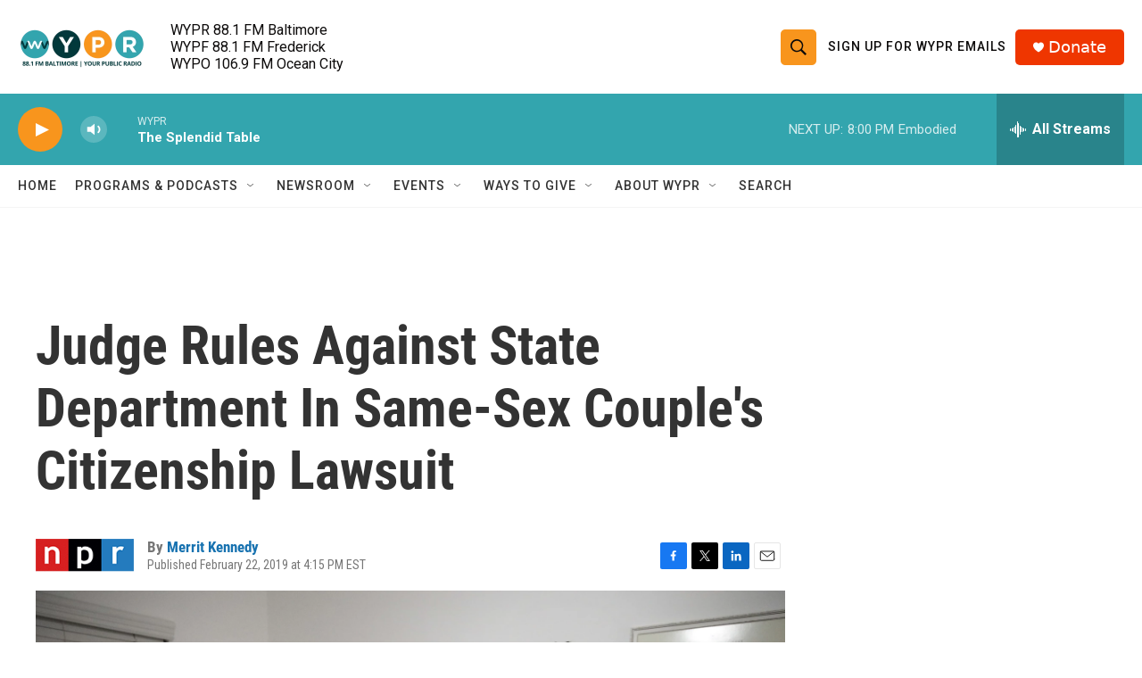

--- FILE ---
content_type: text/html; charset=utf-8
request_url: https://www.google.com/recaptcha/api2/aframe
body_size: 183
content:
<!DOCTYPE HTML><html><head><meta http-equiv="content-type" content="text/html; charset=UTF-8"></head><body><script nonce="NFTtreWpCQp7DW6ytWsMTw">/** Anti-fraud and anti-abuse applications only. See google.com/recaptcha */ try{var clients={'sodar':'https://pagead2.googlesyndication.com/pagead/sodar?'};window.addEventListener("message",function(a){try{if(a.source===window.parent){var b=JSON.parse(a.data);var c=clients[b['id']];if(c){var d=document.createElement('img');d.src=c+b['params']+'&rc='+(localStorage.getItem("rc::a")?sessionStorage.getItem("rc::b"):"");window.document.body.appendChild(d);sessionStorage.setItem("rc::e",parseInt(sessionStorage.getItem("rc::e")||0)+1);localStorage.setItem("rc::h",'1769990641558');}}}catch(b){}});window.parent.postMessage("_grecaptcha_ready", "*");}catch(b){}</script></body></html>